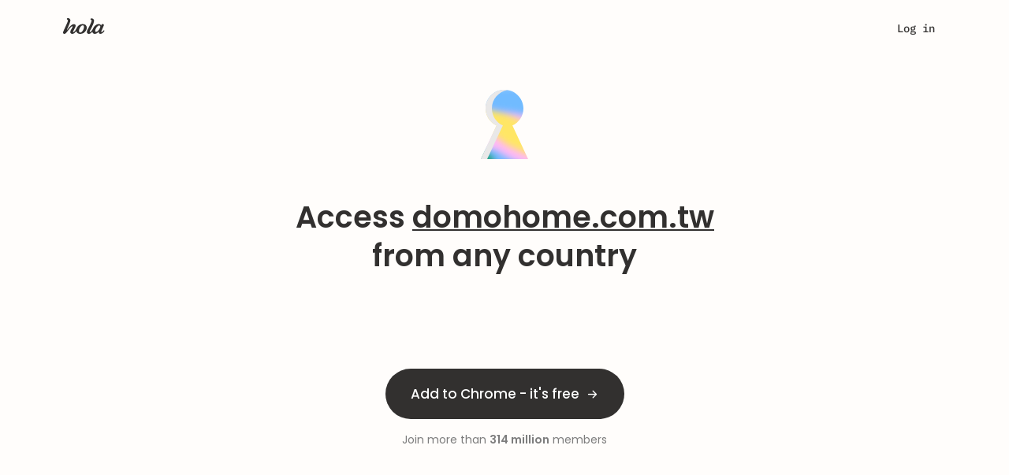

--- FILE ---
content_type: text/css; charset=utf-8
request_url: https://cdn4.hola.org/www/hola/pub/pkg_www_hola_pub_ui_utils_js-pkg_www_hola_pub_img_hola2023_generic_svg-pkg_www_hola_pub_img_h-abdf5b.bundle.css?ver=1.249.601
body_size: 6978
content:
.hola_select{--chevron_bottom:calc(var(--input_default_height)/2 - var(--select_chevron_size)/2);--chevron_right:var(--select_chevron_default_padding-h);border-radius:var(--btn_round_border_radius);height:var(--input_default_height);outline:none;position:relative}@media (max-width:calc(1024px - 1px)){.hola_select{--chevron_bottom:calc(var(--input_default_mobile_height)/2 - var(--select_chevron_size)/2);height:var(--input_default_mobile_height)}}.hola_select--lg{--chevron_bottom:calc(var(--input_lg_height)/2 - var(--select_chevron_size)/2);height:var(--input_lg_height)}.hola_select--xl{--chevron_bottom:calc(var(--input_xl_height)/2 - var(--select_chevron_size)/2);height:var(--input_xl_height)}.hola_select--xs{--chevron_bottom:calc(var(--input_xs_height)/2 - var(--select_chevron_size)/2);height:var(--input_xs_height)}.hola_select--borderless{--chevron_bottom:calc(var(--select_height_borderless)/2 - var(--select_chevron_size)/2);--chevron_right:0;height:var(--select_height_borderless);padding-right:24px}.hola_select.with_lbl{height:auto}.hola_select .lbl{color:var(--select_label_color);display:block;margin-bottom:4px}.hola_select.hola_input--with_error .lbl{color:var(--error_bold)}.hola_select .hola_select_input_wrapper{position:relative}.hola_select .hola_input.hola_select_title{padding-right:calc(var(--select_chevron_size) + var(--chevron_right) + 4px)}.hola_select .hola_select_border{background-color:#fff;border:1px solid var(--select_body_border_color);border-radius:var(--select_body_border_radius);box-shadow:var(--select_body_shadow);height:0;left:0;opacity:0;padding-block:var(--select_body_padding);position:absolute;top:calc(100% + 8px);transition:all .3s ease;visibility:hidden;width:100%;z-index:1}.hola_select .hola_select_border.hola_select_border--top{transform:translateY(-120%)}@media (max-width:1023px){.hola_select .hola_select_border.hola_select_border--mobile_full_screen{height:calc(100vh - 70px);padding-top:16px;width:calc(100vw - 40px)}.hola_select .hola_select_border.hola_select_border--mobile_full_screen .hola_select_border_list{height:calc(100vh - 95px);max-height:fit-content;padding:0 24px}.hola_select .hola_select_border.hola_select_border--mobile_full_screen .hola_select_border_list.hola_select_border_list--top_offset{height:calc(100vh - 150px)}.hola_select .hola_select_border.hola_select_border--mobile_full_screen .hola_select_border_list li{border:none!important;padding:10px 16px 10px 12px}}.hola_select .hola_select_border--auto_width{width:auto}.hola_select .hola_select_border--left{left:auto;right:-1px}.hola_select .hola_select_border ul{list-style:none;margin:0;max-height:270px;min-width:auto!important;overflow-y:auto;padding:0;transition:all .3s ease;width:100%}.hola_select .hola_select_border ul::-webkit-scrollbar{width:4px}.hola_select .hola_select_border ul::-webkit-scrollbar-thumb{background-color:#d4e0ec;border-radius:2px}.hola_select .hola_select_border li{color:var(--select_items_color);cursor:pointer;font-size:var(--select_items_font_size);font-weight:var(--select_items_font_weight);letter-spacing:var(--select_item_letter_spacing);line-height:var(--select_items_line_height);margin:0!important;overflow:hidden;padding-block:4px;padding-inline:var(--select_body_padding);text-overflow:ellipsis;white-space:nowrap}.hola_select .hola_select_border li.active{color:var(--select_items_active_color);font-weight:var(--select_items_active_font_weight)}.hola_select .hola_select_border li.hovered,.hola_select .hola_select_border li:hover:not(.disabled){color:var(--select_items_hover_color)}.hola_select .hola_select_border li.disabled{color:var(--select_items_disabled_color)}.hola_select--custom_body .hola_select_border{padding-inline:var(--select_body_padding)}.hola_select--no_overflow .hola_select_border li,.hola_select--no_overflow .hola_select_border ul{overflow:visible}.hola_select:not(.hola_select--opened) .hola_select_border{display:none}.hola_select.hola_select--color-primary{box-sizing:content-box;padding:4px 24px 4px 8px}.hola_select.hola_select--color-primary .hola_select_input_wrapper{padding:4px 0}.hola_select--opened{border-color:var(--primary)}.hola_select--opened.hola_select--color-primary{background:var(--wp--preset--color--primary-000)}.hola_select--opened .hola_select_border{height:auto;opacity:1;visibility:visible}.hola_select--choosed .hola_select_title{color:var(--select_choosen_title_color)}.hola_select .hola_select_chevron{color:var(--select_chevron_color);cursor:pointer;height:var(--select_chevron_size);position:absolute;right:var(--chevron_right);top:50%;transform:translateY(-50%);transition:transform .3s ease;width:var(--select_chevron_size)}.hola_select.with_lbl:after,.hola_select.with_lbl:before{top:48px}.hola_select--opened:not(.hola_select--custom_chevron) .hola_select_chevron{transform:translateY(-50%) rotate(180deg)}.hola_select--opened .hola_select_chevron{color:var(--select_opened_chevron_color)}.hola_select--opened .hola_select_bl_title,.hola_select--opened .hola_select_title{color:var(--primary)}.hola_select .hola_select_tag{align-items:center;border-radius:2px;display:block;height:32px;justify-content:flex-start;left:8px;max-width:calc(100% - 50px);overflow:hidden;padding-left:8px;padding-right:28px;position:absolute;text-overflow:ellipsis;top:8px;white-space:nowrap}.hola_select .hola_select_tag>span>span{align-items:center!important;color:var(--wp--preset--color--neutrals-700);display:flex!important;line-height:32px!important}.hola_select .hola_select_tag_clear{color:var(--wp--preset--color--neutrals-800);position:absolute;right:8px;top:8px}.hola_select .filter_input{margin-left:auto;margin-right:auto;width:90%}.hola_select--hola2023_theme .hola_select_input_wrapper{align-items:center;display:flex}.hola_select--hola2023_theme.hola_select--borderless{--chevron_right:var(--select_chevron_default_padding-h);padding-right:0}.hola_select--hola2023_theme .hola_input,.hola_select--hola2023_theme .hola_input.hola_select_title{background-color:var(--select_base_bg);padding-right:calc(var(--select_chevron_size) + var(--chevron_right))}.hola_select--hola2023_theme.hola_select--opened{border:none;border-radius:4px 4px 0 0;position:relative}.hola_select--hola2023_theme.hola_select--opened:before{border-bottom:2px solid var(--select_opened_separator);bottom:1px;content:"";left:1px;position:absolute;right:0;width:calc(100% - 2px)}.hola_select--hola2023_theme.hola_select--opened .hola_input{border:1px solid var(--input_focus_border);border-bottom:none;border-radius:4px 4px 0 0;box-shadow:var(--select_opened_box_shadow)}.hola_select--hola2023_theme.hola_select--opened .hola_input,.hola_select--hola2023_theme.hola_select--opened .hola_input.hola_select_title{background-color:var(--select_opened_bg)}.hola_select--hola2023_theme.hola_select--opened .hola_select_border{background-color:var(--select_opened_bg);border:1px solid var(--input_focus_border);border-radius:0 0 4px 4px;border-top:none;box-shadow:var(--select_opened_box_shadow);top:calc(100% - 1px)}.hola_select--hola2023_theme.hola_select--opened .hola_select_border li{border:none;padding:8px 12px 8px 16px}.hola_select--hola2023_theme.hola_select--opened .hola_select_border li.hovered,.hola_select--hola2023_theme.hola_select--opened .hola_select_border li:hover:not(.disabled){background-color:var(--select_items_hover_bg)}.hola_select--hola2023_theme.hola_select--opened .hola_select_border li.hovered.active,.hola_select--hola2023_theme.hola_select--opened .hola_select_border li:hover:not(.disabled).active{color:var(--select_items_active_color)}.hola_select--hola2023_theme.hola_select--opened .hola_select_border li.active{display:flex;flex-direction:row;gap:10px;justify-content:space-between}.hola_select--hola2023_theme.hola_select--opened .hola_select_border li.active .check_icon{color:var(--wp--preset--color--neutrals-600)}.hola_select--disabled{opacity:.25}.hola_select_bl_title{background:none;border:none;color:var(--select_bl_title_color);font-size:var(--wp--preset--font-size--p-2);letter-spacing:.3px;line-height:var(--wp--custom--line-height--p-2);outline:none;padding:0}.hola_select.lang_select{--chevron_bottom:4px;--chevron_right:4px;height:var(--lang_select_default_height);width:var(--lang_select_width)}.hola_select.lang_select .hola_input,.hola_select.lang_select input{background:var(--lang_select_border_bg);border:1px solid var(--grey_4)}.hola_select.lang_select .hola_input::selection,.hola_select.lang_select input::selection{background:transparent}.hola_select.lang_select .hola_select_title{background:var(--lang_select_background);border:var(--lang_select_border);border-radius:var(--btn_round_border_radius);color:var(--lang_select_color);cursor:pointer;font-size:14px;font-weight:500;height:var(--lang_select_height);letter-spacing:normal;line-height:1.43;line-height:var(--lang_select_height);margin-left:auto;padding:var(--lang_select_padding);text-align:var(--lang_select_text_align);width:var(--lang_select_width)}.hola_select.lang_select:not(.lang_select--full){text-transform:uppercase}.hola_select.lang_select.lang_select--white .hola_select_title{background-color:transparent;background-image:url(//cdn4.hola.org/www/hola/pub/img/globe_pr.svg?ver=1.249.601);color:#40474f}.hola_select.lang_select.lang_select--white:after,.hola_select.lang_select.lang_select--white:before{background-color:#40474f}.hola_select.lang_select.lang_select--white.hola_select--opened .hola_select_title{background-color:rgba(33,50,69,.3);background-image:url(//cdn4.hola.org/www/hola/pub/img/globe_icon.svg?ver=1.249.601);color:#fff}.hola_select.lang_select.lang_select--white.hola_select--opened:after,.hola_select.lang_select.lang_select--white.hola_select--opened:before{background-color:#fff}.hola_select.lang_select.lang_select--white.lang_select--purple:not(.hola_select--opened) .hola_select_title{background-image:url(//cdn4.hola.org/www/hola/pub/img/globe_black.svg?ver=1.249.601)}.hola_select.lang_select .hola_select_border{background:var(--lang_select_border_bg);border:var(--lang_select_list_border);border-radius:var(--select_body_border_radius);box-shadow:none;overflow:hidden;padding:6px 0;top:100%}.hola_select.lang_select ul{max-height:none;overflow:visible}.hola_select.lang_select li{border-radius:var(--lang_select_list_border_radius,4px);color:#565656;padding:6px 0;text-align:center}.hola_select.lang_select li:hover{background-color:var(--lang_select_list_hover_bg)}.hola_select.lang_select li+li{margin-top:0!important}.hola_select.lang_select:after,.hola_select.lang_select:before{background-color:var(--lang_select_color);top:calc(var(--lang_select_height)/2 - 1px);width:7px}.hola_select.lang_select:before{right:calc(var(--lang_select_arrow_right) + 5px);transform:rotate(45deg)}.hola_select.lang_select:after{right:var(--lang_select_arrow_right);transform:rotate(-45deg)}.hola_select.lang_select.hola_select--opened:before{transform:rotate(-45deg)}.hola_select.lang_select.hola_select--opened:after{transform:rotate(45deg)}.hola_select.lang_select.hola_select--hola2023_theme{box-shadow:none}.hola_select.lang_select.hola_select--hola2023_theme .check_icon,.hola_select.lang_select.hola_select--hola2023_theme:after,.hola_select.lang_select.hola_select--hola2023_theme:before{display:none}.hola_select.lang_select.hola_select--hola2023_theme .hola_select_border li,.hola_select.lang_select.hola_select--hola2023_theme .hola_select_title{color:var(--wp--preset--color--neutrals-700)}.hola_select.lang_select.hola_select--hola2023_theme .hola_select_border li{display:block;text-align:left}.hola_select.lang_select.hola_select--hola2023_theme .hola_select_border li.active,.hola_select.lang_select.hola_select--hola2023_theme .hola_select_border li:hover{background-color:var(--wp--preset--color--neutrals-400)}@media (max-width:calc(1024px - 1px)){.hola_select .hola_select_border{padding-block:0}.hola_select .hola_select_border li{padding-block:14px}.hola_select .hola_select_border li+li{border-top:1px solid var(--select_body_border_color)}}.icon_size_select{margin-top:40px;width:25%}.basic_input___OZfru{display:flex;flex-direction:column;width:var(--input_root_width)}.basic_input___OZfru .label___ERUmF{color:var(--input_label_color);font-size:var(--input_label_font_size);font-weight:var(--input_label_font_weight);letter-spacing:var(--input_label_letter_spacing);line-height:var(--input_label_line_height);margin-bottom:var(--input_root_gap)}.basic_input___OZfru .wrapper___gcWkL{align-items:center;background-color:var(--input_wrapper_bg_color);border:var(--input_wrapper_border_width) solid var(--input_wrapper_border_color);border-radius:var(--input_wrapper_border_radius);box-shadow:var(--input_wrapper_shadow);display:flex;gap:var(--input_wrapper_gap);height:var(--input_wrapper_height);padding:var(--input_wrapper_padding);position:relative;width:100%}.basic_input___OZfru svg{flex-shrink:0}.basic_input___OZfru input,.basic_input___OZfru textarea{background:none;border:none;color:var(--input_field_color);font-family:var(--input_font_family);font-size:var(--input_field_font_size);font-weight:var(--input_field_font_weight);letter-spacing:var(--input_field_letter_spacing);line-height:var(--input_field_line_height);outline:none;padding:0;resize:none;width:100%}.basic_input___OZfru input::placeholder,.basic_input___OZfru textarea::placeholder{color:var(--input_placeholder_color)}.basic_input___OZfru textarea{min-height:calc(var(--input_field_line_height)*1em)}.basic_input___OZfru.is_error___KGzMK .wrapper___gcWkL{border-color:var(--input_error_color,var(--input_wrapper_border_color))}.basic_input___OZfru.is_disabled___tHS3g .wrapper___gcWkL{background-color:var(--input_wrapper_disabled_bg_color,var(--input_wrapper_bg_color))}.basic_input___OZfru.is_disabled___tHS3g input,.basic_input___OZfru.is_disabled___tHS3g textarea{color:var(--input_field_disabled_color,var(--input_field_color))}.basic_input___OZfru.is_disabled___tHS3g::placeholder{color:var(--input_placeholder_disabled_color,var(--input_placeholder_color))}.basic_input___OZfru:hover{border-color:var(--input_wrapper_hover_border_color,var(--input_wrapper_border_color))}.basic_input___OZfru:has(input:focus) .wrapper___gcWkL,.basic_input___OZfru:has(textarea:focus) .wrapper___gcWkL{border-color:var(--input_wrapper_focus_border_color,var(--input_wrapper_border_color));box-shadow:var(--input_wrapper_focus_shadow,var(--input_wrapper_shadow))}.select_container___YFADR{display:flex;flex-direction:column;font-family:var(--sh_select_font_family);outline:none;position:relative;width:var(--sh_select_root_width)}.select_container___YFADR [data-elem=label]{color:var(--sh_select_label_color);font-family:var(--sh_select_label_font_family,var(--sh_select_font_family));font-size:var(--sh_select_label_font_size);font-weight:var(--sh_select_label_font_weight);letter-spacing:var(--sh_select_label_letter_spacing);line-height:var(--sh_select_label_line_height);margin-bottom:var(--sh_select_root_gap)}.select_container___YFADR [data-elem=body]{align-items:center;background-color:var(--sh_select_body_bg_color);border:var(--sh_select_body_border_width) solid var(--sh_select_body_border_color);border-radius:var(--sh_select_body_border_radius);box-shadow:var(--sh_select_body_shadow);color:var(--sh_select_body_color);cursor:pointer;display:flex;font-size:var(--sh_select_option_font_size);font-weight:var(--sh_select_option_font_weight);gap:var(--sh_select_body_gap);height:var(--sh_select_body_height);letter-spacing:var(--sh_select_option_letter_spacing);line-height:var(--sh_select_option_line_height);padding:var(--sh_select_body_padding);user-select:none;width:100%}.select_container___YFADR [data-elem=dropdown]{background-color:var(--sh_select_dropdown_bg_color);border:var(--sh_select_dropdown_border_width) solid var(--sh_select_dropdown_border_color);border-radius:var(--sh_select_dropdown_border_radius);box-shadow:var(--sh_select_dropdown_shadow);display:none;margin-top:var(--sh_select_dropdown_margin_top);position:absolute;top:100%;width:100%;z-index:100}.select_container___YFADR [data-elem=dropdown].dropdown_left___zq_Fy{right:0}.select_container___YFADR [data-elem=dropdown_icon]{align-items:center;display:inline-flex;margin-left:auto;transition:var(--sh_select_dropdown_icon_transition)}.select_container___YFADR [data-elem=list]{box-shadow:var(--sh_select_options_shadow);max-height:var(--sh_select_options_max_height);overflow-y:auto;padding:var(--sh_select_options_padding)}.select_container___YFADR [data-elem=list]::-webkit-scrollbar{width:var(--sh_select_scrollbar_width)}.select_container___YFADR [data-elem=list]::-webkit-scrollbar-track{background:var(--sh_select_scrollbar_track_color);border-radius:var(--sh_select_scrollbar_track_radius)}.select_container___YFADR [data-elem=list]::-webkit-scrollbar-thumb{background:var(--sh_select_scrollbar_thumb_color);border-radius:var(--sh_select_scrollbar_thumb_radius)}.select_container___YFADR [data-elem=list][data-state=empty]{color:var(--sh_select_empty_color);font-size:var(--sh_select_empty_font_size);padding:var(--sh_select_empty_padding);text-align:center}.select_container___YFADR[data-state-focused=true] [data-elem=body]{border-color:var(--sh_select_body_focus_border_color,var(--sh_select_body_border_color));box-shadow:var(--sh_select_body_focus_shadow,var(--sh_select_body_shadow))}.select_container___YFADR[data-state-disabled=true]{pointer-events:none}.select_container___YFADR[data-state-disabled=true] [data-elem=body]{background-color:var(--sh_select_body_disabled_bg_color,var(--sh_select_body_bg_color));border-color:var(--sh_select_body_disabled_border_color,var(--sh_select_body_border_color));color:var(--sh_select_body_disabled_color)}.select_container___YFADR[data-state-disabled=true] [data-elem=label]{color:var(--sh_select_label_disabled_color,var(--sh_select_label_color))}.select_container___YFADR[data-state-opened=true] [data-elem=dropdown]{display:block}.select_container___YFADR[data-state-opened=true] [data-elem=body]{border-color:var(--sh_select_body_active_border_color,var(--sh_select_body_focus_border_color))}.select_container___YFADR[data-state-opened=true] [data-elem=dropdown_icon]{transform:rotate(180deg)}.select_container___YFADR[data-state-empty=true] [data-elem=body]{color:var(--sh_select_placeholder_color)}.select_container___YFADR:hover:not([data-state-disabled=true]) [data-elem=body]{border-color:var(--sh_select_body_hover_border_color,var(--sh_select_body_border_color));color:var(--sh_select_body_hover_color,var(--sh_select_body_color))}.select_container___YFADR [data-elem=option]{align-items:center;color:var(--sh_select_option_color);cursor:pointer;display:flex;font-family:var(--sh_select_font_family);font-size:var(--sh_select_option_font_size);font-weight:var(--sh_select_option_font_weight);gap:var(--sh_select_option_gap);height:var(--sh_select_option_height);letter-spacing:var(--sh_select_option_letter_spacing);line-height:var(--sh_select_option_line_height);padding:var(--sh_select_option_padding)}.select_container___YFADR [data-elem=option] [data-elem=selected_icon]{line-height:1;margin-left:auto}.select_container___YFADR [data-elem=option][data-state-selected=true]{background-color:var(--sh_select_option_selected_bg_color);color:var(--sh_select_option_selected_color,var(--sh_select_option_color));font-weight:var(--sh_select_option_selected_font_weight,var(--sh_select_option_font_weight))}.select_container___YFADR [data-elem=option][data-state-highlighted=true]{background-color:var(--sh_select_option_highlighted_bg_color);color:var(--sh_select_option_highlighted_color,var(--sh_select_option_color))}.select_container___YFADR [data-elem=option][data-state-disabled=true]{background-color:var(--sh_select_option_disabled_bg_color);color:var(--sh_select_option_disabled_color,var(--sh_select_option_color));cursor:not-allowed;opacity:var(--sh_select_option_disabled_opacity,.5)}.select_container___YFADR [data-elem=option][data-state-focused=true]:not([data-state-disabled=true]){background-color:var(--sh_select_option_focused_bg_color,var(--sh_select_option_highlighted_bg_color));color:var(--sh_select_option_focused_color,var(--sh_select_option_highlighted_color,var(--sh_select_option_color)))}.select_container___YFADR [data-elem=option]:hover:not([data-state-disabled=true]){background-color:var(--sh_select_option_hover_bg_color,var(--sh_select_option_highlighted_bg_color))}.search_container___gW4na{padding:8px}.search_input___AT2iU [data-elem=wrapper]{color:var(--wp--preset--color--neutrals-500)}.basic_input___ZSIzd{display:flex;flex-direction:column;width:var(--input_root_width)}.basic_input___ZSIzd .label___FSKXn{color:var(--input_label_color);font-size:var(--input_label_font_size);font-weight:var(--input_label_font_weight);letter-spacing:var(--input_label_letter_spacing);line-height:var(--input_label_line_height);margin-bottom:var(--input_root_gap)}.basic_input___ZSIzd .wrapper___S4zGT{align-items:center;background-color:var(--input_wrapper_bg_color);border:var(--input_wrapper_border_width) solid var(--input_wrapper_border_color);border-radius:var(--input_wrapper_border_radius);box-shadow:var(--input_wrapper_shadow);display:flex;gap:var(--input_wrapper_gap);height:var(--input_wrapper_height);padding:var(--input_wrapper_padding);position:relative;width:100%}.basic_input___ZSIzd svg{flex-shrink:0}.basic_input___ZSIzd input,.basic_input___ZSIzd textarea{background:none;border:none;color:var(--input_field_color);font-family:var(--input_font_family);font-size:var(--input_field_font_size);font-weight:var(--input_field_font_weight);letter-spacing:var(--input_field_letter_spacing);line-height:var(--input_field_line_height);outline:none;padding:0;resize:none;width:100%}.basic_input___ZSIzd input::placeholder,.basic_input___ZSIzd textarea::placeholder{color:var(--input_placeholder_color)}.basic_input___ZSIzd textarea{min-height:calc(var(--input_field_line_height)*1em)}.basic_input___ZSIzd.is_error___fwrSj .wrapper___S4zGT{border-color:var(--input_error_color,var(--input_wrapper_border_color))}.basic_input___ZSIzd.is_disabled___BNKlu .wrapper___S4zGT{background-color:var(--input_wrapper_disabled_bg_color,var(--input_wrapper_bg_color))}.basic_input___ZSIzd.is_disabled___BNKlu input,.basic_input___ZSIzd.is_disabled___BNKlu textarea{color:var(--input_field_disabled_color,var(--input_field_color))}.basic_input___ZSIzd.is_disabled___BNKlu::placeholder{color:var(--input_placeholder_disabled_color,var(--input_placeholder_color))}.basic_input___ZSIzd:hover{border-color:var(--input_wrapper_hover_border_color,var(--input_wrapper_border_color))}.basic_input___ZSIzd:has(input:focus) .wrapper___S4zGT,.basic_input___ZSIzd:has(textarea:focus) .wrapper___S4zGT{border-color:var(--input_wrapper_focus_border_color,var(--input_wrapper_border_color));box-shadow:var(--input_wrapper_focus_shadow,var(--input_wrapper_shadow))}.text_input___ehsba .hint_icon___b9JMW{color:var(--input_hint_color);line-height:0}.text_input___ehsba .error_icon___ELKo6{color:var(--input_error_color);line-height:0}.text_input___ehsba .x_icon___y_frC{display:flex;margin-right:-4px}.text_input___ehsba .search_icon___zKDDA{display:flex}.text_input___ehsba .hint___dJsji{color:var(--input_hint_color);font-size:var(--input_hint_font_size);font-weight:var(--input_hint_font_weight);letter-spacing:var(--input_hint_letter_spacing);line-height:var(--input_hint_line_height);margin-top:var(--input_root_gap)}.text_input___ehsba .error___yAg8C{color:var(--input_error_color);font-size:var(--input_error_font_size);font-weight:var(--input_error_font_weight);letter-spacing:var(--input_error_letter_spacing);line-height:var(--input_error_line_height);margin-top:var(--input_root_gap)}.text_input___ehsba.is_disabled___BNKlu .hint___dJsji,.text_input___ehsba.is_disabled___BNKlu .hint_icon___b9JMW{color:var(--input_hint_disabled_color,var(--input_hint_color))}.text_input___ehsba:has(input:focus) .hint___dJsji,.text_input___ehsba:has(input:focus) .hint_icon___b9JMW,.text_input___ehsba:has(textarea:focus) .hint___dJsji,.text_input___ehsba:has(textarea:focus) .hint_icon___b9JMW{color:var(--hint_focus_color,var(--input_hint_color))}.text_input___ehsba:has(input:focus) .error___yAg8C,.text_input___ehsba:has(input:focus) .error_icon___ELKo6,.text_input___ehsba:has(textarea:focus) .error___yAg8C,.text_input___ehsba:has(textarea:focus) .error_icon___ELKo6{color:var(--error_focus_color,var(--input_error_color))}.text_input___ehsba .copy_tooltip___I2AXp{align-items:center;background:var(--wp--preset--color--semantic--success-100);border-radius:6px;color:var(--wp--preset--color--semantic--success-300);display:inline-flex;font-family:Inter;font-size:12px;font-style:normal;font-weight:400;gap:4px;justify-content:center;line-height:16px;padding:6px 16px;position:absolute;right:0;top:-36px;white-space:nowrap}.copy_icon___t1vnA{align-items:center;color:var(--wp--preset--color--neutrals-300);cursor:pointer;display:flex;margin-left:6px}.text_input___ehsba.password_input___odKdj{--hint_focus_color:var(--wp--preset--color--grey-700)}.text_input___ehsba.with_prefix___hLseh>div{padding-left:0}.button_container___IrBLC{align-items:center;display:flex;margin-left:8px}.input_prefix___AxL5O{align-items:center;background:var(--input_prefix_background);border-radius:var(--input_wrapper_border_radius) 0 0 var(--input_wrapper_border_radius);border-right:var(--input_wrapper_border_width) solid var(--input_wrapper_border_color);display:flex;height:100%;margin-right:8px;padding:0 8px 0 16px}.input_with_select___P6grl.input_with_select___P6grl{--sh_select_body_bg_color:transparent;--sh_select_body_padding:0;--sh_select_body_border_radius:0;--sh_select_body_border_width:0;--sh_select_body_border_color:transparent;--sh_select_body_shadow:none;--sh_select_body_height:auto;--sh_select_body_gap:4px}.input_with_select___P6grl.input_with_select___P6grl [data-elem=body]{align-items:center;background-color:var(--sh_select_body_bg_color);border:var(--sh_select_body_border_width) solid var(--sh_select_body_border_color);border-radius:var(--sh_select_body_border_radius);box-shadow:var(--sh_select_body_shadow);cursor:pointer;display:flex;gap:var(--sh_select_body_gap);height:var(--sh_select_body_height);padding:var(--sh_select_body_padding);user-select:none;width:100%}.input_with_select___P6grl.input_with_select___P6grl [data-elem=dropdown]{background:#fff;border-radius:8px;box-shadow:0 8px 20px rgba(0,0,0,.1);margin-top:4px;min-width:100%;padding:6px 0;right:-18px;top:32px;width:100px;z-index:999}.input_with_select___P6grl.input_with_select___P6grl [data-state-opened=true] [data-elem=dropdown_icon]{transform:rotate(180deg)}.input_with_select___P6grl.input_with_select___P6grl [data-elem=option]{align-items:center;color:var(--sh_select_option_color);cursor:pointer;display:flex;font-size:var(--sh_select_option_font_size);font-weight:var(--sh_select_option_font_weight);gap:var(--sh_select_option_gap);height:var(--sh_select_option_height);justify-content:space-between;letter-spacing:var(--sh_select_option_letter_spacing);line-height:var(--sh_select_option_line_height);padding:var(--sh_select_option_padding)}.input_with_select___P6grl.input_with_select___P6grl [data-elem=option] [data-elem=selected_icon]{margin-left:auto}.input_with_select___P6grl.input_with_select___P6grl [data-elem=option][data-state-selected=true]{background-color:var(--sh_select_option_selected_bg_color);color:var(--sh_select_option_selected_color,var(--sh_select_option_color));font-weight:var(--sh_select_option_selected_font_weight,var(--sh_select_option_font_weight))}.input_with_select___P6grl.input_with_select___P6grl [data-elem=option][data-state-highlighted=true]{background-color:var(--sh_select_option_highlighted_bg_color);color:var(--sh_select_option_highlighted_color,var(--sh_select_option_color))}.input_with_select___P6grl.input_with_select___P6grl [data-elem=option][data-state-disabled=true]{color:var(--sh_select_option_disabled_color,var(--sh_select_option_color));cursor:not-allowed;opacity:var(--sh_select_option_disabled_opacity,.5)}.input_with_select___P6grl.input_with_select___P6grl [data-elem=option][data-state-focused=true]{background-color:var(--sh_select_option_focused_bg_color,var(--sh_select_option_highlighted_bg_color));color:var(--sh_select_option_focused_color,var(--sh_select_option_highlighted_color,var(--sh_select_option_color)))}.input_with_select___P6grl.input_with_select___P6grl [data-elem=option]:hover:not([data-state-disabled=true]){background-color:var(--sh_select_option_hover_bg_color,var(--sh_select_option_highlighted_bg_color))}.wrapper___vFNrO{margin-top:20px;position:relative}.wrapper___vFNrO .error___px4aS{color:var(--wp--preset--color--error-bold);font-size:var(--wp--preset--font-size--p-5);font-weight:var(--wp--preset--font-weight--p-5);letter-spacing:var(--wp--custom--letter-spacing--p-5);line-height:var(--wp--custom--line-height--p-5);padding:4px 0}.root___ufkry.error_style___lCVXl{border:1px solid var(--error_bold);border-radius:var(--input_default_border_radius)}.root___ufkry>iframe{height:63px!important}.icon_selector___m0BQA{position:relative;width:100%}.trigger___UDaiP{align-items:center;background:#fff;border:1px solid #ddd;border-radius:6px;cursor:pointer;display:flex;gap:8px;padding:8px 12px;transition:border-color .2s ease;width:100%}.trigger___UDaiP:hover{border-color:#999}.empty___ScGc7,.preview_icon___uQqE2{flex-shrink:0;height:20px;width:20px}.empty___ScGc7{background:#f0f0f0;border-radius:4px}.icon_name___rqOOT{color:#333;flex:1;font-size:13px;overflow:hidden;text-align:left;text-overflow:ellipsis;white-space:nowrap}.chevron___w5GOw{color:#666;font-size:10px;transition:transform .2s ease}.dropdown_wrapper___xKCg5{position:relative}.backdrop___kRWPN{bottom:0;left:0;position:fixed;right:0;top:0;z-index:999}.dropdown___QQTy6{animation:dropdown_enter___j8lVg .15s ease;background:#fff;border:1px solid #ddd;border-radius:8px;box-shadow:0 4px 20px rgba(0,0,0,.15);display:flex;flex-direction:column;left:0;margin-top:4px;max-height:380px;overflow:hidden;position:absolute;right:0;top:100%;z-index:1000}@keyframes dropdown_enter___j8lVg{0%{opacity:0;transform:translateY(-8px)}to{opacity:1;transform:translateY(0)}}.search_container___iAnEX{border-bottom:1px solid #eee;display:flex;flex-direction:column;gap:8px;padding:10px}.search_input___TORL2{border:1px solid #ddd;border-radius:6px;font-size:13px;outline:none;padding:8px 12px;transition:border-color .2s ease;width:100%}.search_input___TORL2:focus{border-color:#06c}.icons_grid___iSySH{display:grid;gap:4px;grid-template-columns:repeat(5,1fr);max-height:300px;overflow-y:auto;padding:10px}.icon_item___GWoOJ{align-items:center;background:transparent;border:1px solid transparent;border-radius:6px;cursor:pointer;display:flex;flex-direction:column;gap:4px;padding:8px 4px;transition:all .15s ease}.icon_item___GWoOJ:hover{background:#f5f5f5;border-color:#ddd}.icon_item___GWoOJ.selected___Fy3iM{background:#e8f4ff;border-color:#06c}.grid_icon___cL6eO{height:24px;width:24px}.icon_label___ptFyj{color:#666;font-size:9px;max-width:100%;overflow:hidden;text-align:center;text-overflow:ellipsis;white-space:nowrap}.no_results___TvzRi{color:#999;font-size:13px;grid-column:-1;padding:20px;text-align:center}.source_selector___if7Zj{display:flex;gap:4px;width:100%}.source_btn___bEvtv{background:#f5f5f5;border:1px solid #ddd;border-radius:4px;cursor:pointer;flex:1;font-size:12px;padding:6px 8px;transition:all .2s ease}.source_btn___bEvtv:hover{background:#efefef}.source_btn___bEvtv.active___vmnHE{background:#06c;border-color:#06c;color:#fff}.spacer___W2hL0{height:var(--block_padding)}.custom_spacer___vyUqF{height:var(--size)}@media (max-width:calc(1440px - 1px)){.custom_spacer___vyUqF{height:var(--xl)}}@media (max-width:calc(1200px - 1px)){.custom_spacer___vyUqF{height:var(--lg)}}@media (max-width:calc(992px - 1px)){.custom_spacer___vyUqF{height:var(--md)}}@media (max-width:calc(768px - 1px)){.custom_spacer___vyUqF{height:var(--sm)}}@media (max-width:calc(480px - 1px)){.custom_spacer___vyUqF{height:var(--xs)}}.editor___csy9Q{background:#fff;margin-top:10px}.editor___csy9Q .form___tVGUR{margin:10px 0}.editor___csy9Q .buttons_container___YsLaI{display:flex;gap:12px;justify-content:start}.editor___csy9Q .editor_field___blE7M{--input_wrapper_height:24px;--input_wrapper_padding:2px;display:flex;flex-direction:column;margin-bottom:4px}.editor___csy9Q .editor_field___blE7M label{font-size:14px;font-weight:500;margin-bottom:2px}:root{--top-height:0px}.root___jmF4c{--review_width:362px;padding:var(--block_paddings);text-align:center}.root___jmF4c:not(.mode_info___XJEkj){background:radial-gradient(50% 50% at 50% 50%,var(--gradient_shadow) 0,var(--transparent_primary) 100%)}.root___jmF4c>h2{margin-bottom:16px}.info___h5tVp{display:flex;gap:48px;justify-content:center;padding-bottom:16px;width:100%}.info___h5tVp .info_cell___UyzfA{align-items:center;display:flex;flex-direction:column}.info___h5tVp .info_title___dBVhm{color:var(--wp--preset--color--neutrals-700);font-family:var(--monospace);font-weight:500;text-transform:uppercase}.stars___Ny5OE{background-color:var(--grey_5);background-size:100% 100%;height:80px;margin:50px auto 60px;max-width:100%;position:relative;width:560px}.stars___Ny5OE,.stars___Ny5OE:before{background-repeat:no-repeat;mask-image:url(//cdn4.hola.org/www/hola/pub/img/stars.svg?ver=1.249.601);-webkit-mask-image:url(//cdn4.hola.org/www/hola/pub/img/stars.svg?ver=1.249.601);mask-repeat:no-repeat;-webkit-mask-repeat:no-repeat;mask-size:contain;-webkit-mask-size:100% auto}.stars___Ny5OE:before{background-image:linear-gradient(180deg,var(--gradient_primary) -6.2%,var(--primary) 104.14%);background-size:0 100%;content:" ";height:100%;left:0;position:absolute;transition:all 3s;width:100%}.stars___Ny5OE.active___XHuMu:before{background-size:98% 100%}.review_text___KKO6a{margin-bottom:16px}.one_review___Vc6jZ{background:var(--default_bg);border-radius:8px;box-shadow:var(--light_shadow);display:flex;flex-direction:column;justify-content:space-between;min-height:200px;padding:40px;text-align:left}.review___OYtiz{display:flex;justify-content:center;overflow:hidden;padding:20px 0;position:relative}.review___OYtiz.dynamic_review___uCM9f{justify-content:left}.review___OYtiz.ladder___q437J{padding:80px 0 0}.review___OYtiz.colored___yXmMj .one_review_wrapper___UH2Ah{align-self:flex-start;border-radius:9px;padding:2px}.review___OYtiz.colored___yXmMj .one_review_wrapper___UH2Ah .one_review___Vc6jZ{background-position:top 32px left 32px;background-repeat:no-repeat;box-shadow:none}.review___OYtiz.colored___yXmMj .one_review_wrapper___UH2Ah:nth-child(3n-2){background-image:linear-gradient(45deg,var(--wp--preset--color--secondary-pink),var(--wp--preset--color--secondary-yellow))}.review___OYtiz.colored___yXmMj .one_review_wrapper___UH2Ah:nth-child(3n-2) .one_review___Vc6jZ{background-image:url(//cdn4.hola.org/www/hola/pub/img/review_stars_1.svg?ver=1.249.601)}.review___OYtiz.colored___yXmMj .one_review_wrapper___UH2Ah:nth-child(3n-1){background-image:linear-gradient(45deg,var(--wp--preset--color--secondary-blue),var(--wp--preset--color--secondary-pink))}.review___OYtiz.colored___yXmMj .one_review_wrapper___UH2Ah:nth-child(3n-1) .one_review___Vc6jZ{background-image:url(//cdn4.hola.org/www/hola/pub/img/review_stars_2.svg?ver=1.249.601)}.review___OYtiz.colored___yXmMj .one_review_wrapper___UH2Ah:nth-child(3n){background-image:linear-gradient(45deg,var(--wp--preset--color--secondary-green),var(--wp--preset--color--secondary-blue))}.review___OYtiz.colored___yXmMj .one_review_wrapper___UH2Ah:nth-child(3n) .one_review___Vc6jZ{background-image:url(//cdn4.hola.org/www/hola/pub/img/review_stars_3.svg?ver=1.249.601)}.review___OYtiz.colored___yXmMj .one_review___Vc6jZ{min-height:360px;padding:72px 32px 32px}.review___OYtiz.colored___yXmMj .one_review___Vc6jZ .review_text___KKO6a,.review___OYtiz.colored___yXmMj .one_review___Vc6jZ .review_text___KKO6a p{font-size:var(--wp--preset--font-size--p-2);font-weight:var(--wp--preset--font-weight--p-reg);letter-spacing:var(--wp--custom--letter-spacing--p-2);line-height:var(--wp--custom--line-height--p-2)}.review___OYtiz.colored___yXmMj .one_review___Vc6jZ .review_name___Iamr6,.review___OYtiz.colored___yXmMj .one_review___Vc6jZ .review_src___wUEkj{color:var(--wp--preset--color--neutrals-700)}.arrows___t5Cyo{align-items:center;display:flex;height:0;justify-content:space-between;opacity:0;padding:0 80px;position:absolute;top:232px;transition:all .2s ease;visibility:hidden;width:100%}.arrows___t5Cyo.shown___xZo5Z{opacity:1;visibility:visible}.arrows___t5Cyo .arrow___sxbDK{align-items:center;background:none;border:none;display:flex;height:64px;justify-content:center;position:relative;width:64px}.arrows___t5Cyo .arrow___sxbDK:before{background:var(--wp--preset--color--neutrals-400);border-radius:50%;content:"";display:block;height:100%;opacity:.8;position:absolute;width:100%}.arrows___t5Cyo .arrow___sxbDK div{color:var(--wp--preset--color--neutrals-700);position:relative}@media (min-width:768px){.review___OYtiz.ladder___q437J .one_review_wrapper___UH2Ah{position:relative}.review___OYtiz.ladder___q437J .one_review_wrapper___UH2Ah:nth-child(2n){top:-40px}}.review_bottom___EMsO7{display:flex}.review_bottom___EMsO7 b{font-family:inherit}.review_name___Iamr6{margin-right:auto}.reviews_position___u0DSE{grid-column-gap:var(--even_spacer);display:grid;grid-template-columns:repeat(var(--count_review,3),var(--review_width));transition:all 1s}.reviews_position___u0DSE.dynamic_cnt___PQz9H{--max_margin:calc(100vw - var(--review_width) - var(--even_spacer)*2);--plus_margin:calc(var(--max_margin)*var(--active_slide)/(var(--count_review) - 1));margin-left:calc(var(--even_spacer) - var(--active_slide)*var(--review_width) - var(--even_spacer)*var(--active_slide) + var(--plus_margin))}.review_switcher___BQ13h{display:none}.review_switcher___BQ13h.dynamic___Fe8dG{display:flex;justify-content:center;margin-top:6px}.but_sw___RuVqz{background:var(--grey_5);border:none;border-radius:2px;cursor:pointer;height:4px;width:24px}.but_sw___RuVqz.active___XHuMu{background:var(--primary)}.but_sw___RuVqz:not(:last-child){margin-right:8px}.explanation___IjrpP{margin-top:40px}@media (min-width:1200px){.info___h5tVp .info_cell___UyzfA{min-width:200px}}@media (max-width:calc(1200px - 1px)){.review_switcher___BQ13h{display:flex;justify-content:center;margin-top:6px;width:100%}.review___OYtiz{justify-content:left}.reviews_position___u0DSE{margin-left:calc(var(--even_spacer) - var(--active_slide)*var(--review_width) - var(--even_spacer)*var(--active_slide))}}@media (max-width:calc(768px - 1px)){.reviews_position___u0DSE{--even_spacer:16px}.stars___Ny5OE{margin:30px auto 40px}.root___jmF4c>p{margin:0 auto;max-width:218px}.info___h5tVp{flex-wrap:wrap;gap:15px}.info_cell___UyzfA{width:160px}.arrows___t5Cyo{display:none}.root___jmF4c.mode_info___XJEkj{--review_width:320px}}.trust_pilot___hvh6T{margin-bottom:16px;width:241px}
/*# sourceMappingURL=https://hola.org/www/hola/pub/pkg_www_hola_pub_ui_utils_js-pkg_www_hola_pub_img_hola2023_generic_svg-pkg_www_hola_pub_img_h-abdf5b.bundle.css.map*/